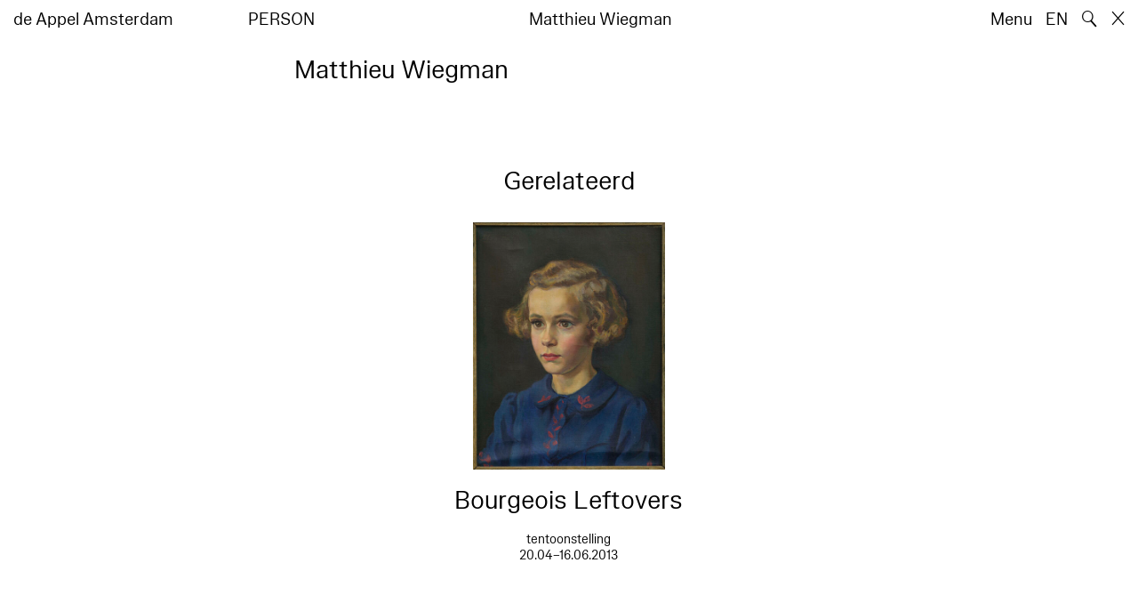

--- FILE ---
content_type: text/html; charset=utf-8
request_url: https://www.deappel.nl/nl/archive/entities/1557-matthieu-wiegman
body_size: 3772
content:
<!DOCTYPE html>
<html xmlns="http://www.w3.org/1999/xhtml" xml:lang="nl" lang="nl" class="" style="--bgcolor: #fff">
<head>
	<meta http-equiv="Content-Type" content="text/html;charset=utf-8" />
	<meta http-equiv="X-UA-Compatible" content="IE=edge" />
	<meta name="viewport" content="width=device-width, initial-scale=1, maximum-scale=1, minimum-scale=1" />
	<title>Matthieu Wiegman - Archief - de Appel Amsterdam</title>

	<link rel="stylesheet" type="text/css" media="all" href="/styles/datepicker.min.css"/>
	<link rel="stylesheet" type="text/css" media="all" href="/styles/cbplayer.css?v=20250528152000"/>
    <link rel="stylesheet" type="text/css" media="all" href="/styles/mapbox.css"/>
    <link rel="stylesheet" type="text/css" media="all" href="/styles/roundslider.min.css"/>
	<link rel="stylesheet" type="text/css" media="all" href="/styles/main.css?v=20251028104828" />
	<meta property="og:url" content="https://www.deappel.nl/nl/archive/entities/1557-matthieu-wiegman" />
	<meta property="og:type" content="article" />
	<meta property="og:title" content="Matthieu Wiegman - Archief - de Appel Amsterdam" />
	<meta name="twitter:card" content="summary_large_image">
	<meta name="twitter:title" content="Matthieu Wiegman - Archief - de Appel Amsterdam" />
	<link rel="apple-touch-icon" sizes="180x180" href="/apple-touch-icon.png">
	<link rel="icon" type="image/png" sizes="32x32" href="/favicon-32x32.png">
	<link rel="icon" type="image/png" sizes="16x16" href="/favicon-16x16.png">
	<link rel="manifest" href="/site.webmanifest">
	<meta name="msapplication-TileColor" content="#da532c">
	<meta name="theme-color" content="#ffffff">
	<script>document.cookie='resolution='+Math.max(screen.width,screen.height)+("devicePixelRatio" in window ? ","+devicePixelRatio : ",1")+'; path=/';</script>
	<script src="https://cdn.usefathom.com/script.js" data-site="KVXDXELP" defer></script>
	<!--
		Design by Bardhi Haliti (https://bardhihaliti.com/)
		Technical realization by Systemantics (https://www.systemantics.net/)
	-->
</head>
<body>


<div class="overlayer overlayer--menu">
    <div class="overlayer__inner">
        <a href="/en/" class="logo landing-header__logo">
            de<br>
            Appel<br>
            Amsterdam
        </a>

        <div class="overlayer__top-right">
            <ul class="overlayer__right">
                <li class="overlayer__right-item overlayer__right-item--lang">
                <a href="/en/archive/entities/1557-matthieu-wiegman">EN</a>
                </li>

                <li class="overlayer__right-item">
                    <div class="icon icon--close overlayer__close"></div>
                </li>
            </ul>
        </div>

        <div class="overlayer__center-menu">

            <a href="/nl/menu/513/514-missie" class="overlayer__center-item">Over</a>
            <a href="/nl/events/" class="overlayer__center-item">Programma &amp; Bezoek</a>
            <a href="/nl/news/" class="overlayer__center-item">Nieuws</a>
            <a href="/nl/menu/1682/14076-de-appel-periodical-1-composting-winter-2025" class="overlayer__center-item">Harvests</a>
        </div>

        <div class="charslayer__item charslayer__item--top charslayer__item--menu">
            <a href="/nl/archive/">
                Archief
            </a>
        </div>

        <div class="charslayer__item charslayer__item--left charslayer__item--menu">
            <a href="/nl/curatorial-programme/">
                Curatorial Programme
            </a>
        </div>

        <div class="charslayer__item charslayer__item--right charslayer__item--menu">
            <a href="/nl/embedded-art/">
                Embedded Art
            </a>
        </div>

    </div>
</div>
<div class="pinheader" style="background-color: var(--bgcolor)">
    <div class="pinheader__inner">
        <a href="/nl/" class="logo pinheader__home">
            de Appel Amsterdam
        </a>

        <div class="pinheader__menu pinheader__menu--upper">
            <div class="pinheader__menu-left pinheader__menu-left--narrow">
                person
            </div>
            <div class="pinheader__menu-center">
                
            </div>
            <div class="pinheader__menu-right">
                Matthieu Wiegman
            </div>
        </div>

        <ul class="header__right">
            <li class="header__right-item">
                <span class="menu-button js-open-menu">
                    Menu
                </span>
            </li>
            <li class="header__right-item">
                <a href="/en/archive/entities/1557-matthieu-wiegman">EN</a>
            </li>
            <li class="header__right-item">
                <span class="search-button js-open-search">
                    🔍
                </span>
            </li>
            <li class="header__right-item">
                <a href="/nl/" class="icon icon--close"></a>
            </li>
        </ul>
    </div>
</div>

<main class="main">
    <div class="main__inner main__inner--blocks">

        <div class="block block--title">
            <h1>Matthieu Wiegman</h1>
        </div>        <div class="block block--factslist">
            <dl></dl>
        </div>        <div class="block block--related">
            <div class="block-related-title">
                Gerelateerd            </div>


            <div class="block-related-items">
<div class="related-item">
    <div class="related-item__wrap">
        <span class="related-item__image clickable-block" data-href="/nl/archive/events/712-bourgeois-leftovers">
            <img class="js-lazyload lazyimage" data-src="/images/thonikimages_3589_0129.jpg?w=1600" data-srcset="/images/thonikimages_3589_0129.jpg?w=100 100w,/images/thonikimages_3589_0129.jpg?w=200 200w,/images/thonikimages_3589_0129.jpg?w=300 300w,/images/thonikimages_3589_0129.jpg?w=400 400w,/images/thonikimages_3589_0129.jpg?w=500 500w,/images/thonikimages_3589_0129.jpg?w=640 640w,/images/thonikimages_3589_0129.jpg?w=750 750w,/images/thonikimages_3589_0129.jpg?w=828 828w,/images/thonikimages_3589_0129.jpg?w=1024 1024w,/images/thonikimages_3589_0129.jpg?w=1125 1125w,/images/thonikimages_3589_0129.jpg?w=1242 1242w,/images/thonikimages_3589_0129.jpg?w=1280 1280w,/images/thonikimages_3589_0129.jpg?w=1400 1400w,/images/thonikimages_3589_0129.jpg?w=1500 1500w,/images/thonikimages_3589_0129.jpg?w=1600 1600w,/images/thonikimages_3589_0129.jpg?w=1700 1700w,/images/thonikimages_3589_0129.jpg?w=1800 1800w,/images/thonikimages_3589_0129.jpg?w=1920 1920w" data-sizes="auto" alt="" src="">
        </span>
        <a href="/nl/archive/events/712-bourgeois-leftovers" class="related-item__title">
            <div class="related-item__title-title">
                Bourgeois Leftovers
            </div>
        </a>
    </div>

    <div class="related-item__date">
        tentoonstelling<br>
                        20.04–16.06.2013    </div>
</div>
            </div>
        </div>
		<div class="block block--related-books">
			<div class="related-books">




				<div class="related-book--placeholder related-book--row-last-1"></div>

<div class="related-book">

    <div class="related-book__title">Bourgeois Leftovers – De Appel Curatorial Programme 2012/13</div>

    <a href="/nl/archive/books/13549-bourgeois-leftovers-de-appel-curatorial-programme-2012-13" class="related-book__image">
        <div class="related-book__image-cover" style="padding-bottom: 140.9375%;">

            <img class="js-lazyload lazyimage" data-src="/fmpweb/images/14/63/1463_Bourgeois_Leftovers.jpg?w=1600" data-srcset="/fmpweb/images/14/63/1463_Bourgeois_Leftovers.jpg?w=100 100w,/fmpweb/images/14/63/1463_Bourgeois_Leftovers.jpg?w=200 200w,/fmpweb/images/14/63/1463_Bourgeois_Leftovers.jpg?w=300 300w,/fmpweb/images/14/63/1463_Bourgeois_Leftovers.jpg?w=400 400w,/fmpweb/images/14/63/1463_Bourgeois_Leftovers.jpg?w=500 500w,/fmpweb/images/14/63/1463_Bourgeois_Leftovers.jpg?w=640 640w,/fmpweb/images/14/63/1463_Bourgeois_Leftovers.jpg?w=750 750w,/fmpweb/images/14/63/1463_Bourgeois_Leftovers.jpg?w=828 828w,/fmpweb/images/14/63/1463_Bourgeois_Leftovers.jpg?w=1024 1024w,/fmpweb/images/14/63/1463_Bourgeois_Leftovers.jpg?w=1125 1125w,/fmpweb/images/14/63/1463_Bourgeois_Leftovers.jpg?w=1242 1242w,/fmpweb/images/14/63/1463_Bourgeois_Leftovers.jpg?w=1280 1280w,/fmpweb/images/14/63/1463_Bourgeois_Leftovers.jpg?w=1400 1400w,/fmpweb/images/14/63/1463_Bourgeois_Leftovers.jpg?w=1500 1500w,/fmpweb/images/14/63/1463_Bourgeois_Leftovers.jpg?w=1600 1600w,/fmpweb/images/14/63/1463_Bourgeois_Leftovers.jpg?w=1700 1700w,/fmpweb/images/14/63/1463_Bourgeois_Leftovers.jpg?w=1800 1800w,/fmpweb/images/14/63/1463_Bourgeois_Leftovers.jpg?w=1920 1920w" data-sizes="auto" alt="" src="">
        </div>

        <div class="related-book__hover">
            Bourgeois Leftovers – De Appel Curatorial Programme 2012/13
        </div>
    </a>

    <div class="related-book__caption">
        Library Material – on group show
        <br>        Mousse Publishing
    </div>
</div>

			</div>
		</div>

    </div>

        <div class="block-search block-search--overlayer" style="background-color: var(--bgcolor)">
        <div class="block-search__inner">

            <div class="block-search__bullets">
                <div class="block-search__bullet block-search__bullet--active block-search__bullet--current js-block-search__bullet"></div>
                <div class="block-search__bullet js-block-search__bullet"></div>
                <div class="block-search__bullet js-block-search__bullet"></div>
            </div>


            <form action="/nl/search" method="get" class="block-search__form" autocomplete="off">
                <div class="block-search__input-wrap">
                    <div class="block-search__icon">🔍</div>
                    <input type="text" name="q" class="block-search__input" placeholder="Search…">
                    <buton class="block-search__button">→</buton>
                </div>
            </form>

            <div class="block-search__bottom">
                <a href="/nl/search" class="block-search__bottom-button">Gefilterd zoeken →</a>
            </div>

        </div>
    </div>

    <div class="block-search-bg"></div>
</main>



<footer class="footer">
	<div class="footer__inner">

		<div class="footer__text">
			<p>de Appel is een tentoonstellingsruimte, een curatorieel en pedagogisch lab en een kunstbibliotheek en -archief dat werd opgericht in 1975.</p>

		</div>

		<div class="footer__address">
			<p>Tolstraat 160<br />
1074 VM Amsterdam<br />
The Netherlands</p>

<p>020-6255651<br />
<a href="#" onclick="location.href='znvygb:vasb@qrnccry.ay'.replace(/[a-zA-Z]/g,function(c){return String.fromCharCode((c<='Z'?90:122)>=(c=c.charCodeAt(0)+13)?c:c-26);});return false">info [at] deappel.nl</a></p>

<p>Door een technisch probleem zijn we momenteel niet telefonisch bereikbaar.</p>

		</div>

		<div class="footer__openigtimes">
			<p>de Appel respecteert het werk van kunstenaars en andere makers en doet haar uiterste best om deze juist te vermelden. Onjuistheden in de vermelding van personen of organisaties zijn volledig onbedoeld.&nbsp;</p>

<p><a href="https://www.deappel.nl/nl/menu/513-over/13183-privacyverklaring">Lees onze privacyverklaring hier</a></p>

		</div>

		<div class="footer__right">
			<div class="footer__right-wrap">
				<span class="footer__socialmedia">
					<p><a href="https://www.instagram.com/de_appel/">Instagram</a><br />
<a href="https://www.facebook.com/deappelartscentre">Facebook</a></p>

<p>Volwassenen: €6<br />
Studenten: €3<br />
Buren:&nbsp;€3<br />
0 – 18 jaar: gratis</p>

<p><br />
Wij accepteren ICOM, Museumkaart en Stadspas. De Museumkaart is verkrijgbaar bij de receptie.</p>

				</span>

				<span class="footer__links">
					<p>Openingstijden:<br />
Woensdag - zondag<br />
tussen 12:00-18:00 uur<br />
<br />
Tussen 24 november 2025 en 16 januari 2026 is de Appel enkel open voor evenementen en archiefbezoeken.<br />
<br />
<a href="https://new.deappel.nl/nl/menu/1242-welcome/1244-plan-uw-bezoek">Welkom</a><br />
<a href="https://new.deappel.nl/nl/menu/513-basis/1291-pers">Pers</a><br />
<a href="http://new.deappel.nl/nl/menu/513-basis/2324-steun-de-appel">Steun de Appel</a><br />
<a href="https://www.deappel.nl/nl/menu/513-about/1290-people">Colofon</a></p>

<p>&nbsp;</p>

				</span>
			</div>

			<div class="footer__subscribe">
				<form method="post" action="#" class="footer-subscribe js-newsletter-submit">
					<div class="footer-subscribe__wrap">
						<input type="text" name="email" placeholder="Subscribe to mailing list" class="footer-subscribe__input">
						<button type="submit" class="footer-sibscribe__button">→</button>
					</div>
				</form>
			</div>
		</div>

	</div>
</footer>
	<div class="grid">
		<div class="grid-cell js-grid-cell"></div>
	</div>

	<script>
		window.lazySizesConfig = {
			lazyClass: 'js-lazyload'
		};
	</script>
	<script type="text/javascript" src="/scripts/lazysizes.min.js"></script>
	<script type="text/javascript" src="/scripts/jquery-3.3.1.min.js"></script>
	<script type="text/javascript" src="/scripts/fastclick.js"></script>
	<script type="text/javascript" src="/scripts/isotope.pkgd.min.js"></script>
	<script type="text/javascript" src="/scripts/flickity.pkgd.min.js"></script>
	<script type="text/javascript" src="/scripts/flickity-fade.js"></script>
	<script type="text/javascript" src="/scripts/jquery.hoverIntent.min.js"></script>
	<script type="text/javascript" src="/scripts/datepicker.min.js"></script>
	<script type="text/javascript" src="/scripts/jquery-dateformat.min.js"></script>
	<script type="text/javascript" src="/scripts/cbplayer.js?v=20250528152004"></script>
   <script type="text/javascript" src="/scripts/sticky-sidebar.js"></script>
   <script type="text/javascript" src="/scripts/mapbox.js"></script>
   <script type="text/javascript" src="/scripts/jquery.customSelect.min.js"></script>
	<script type="text/javascript" src="/scripts/main.js?v=20251110134927"></script>
</body>
</html>
